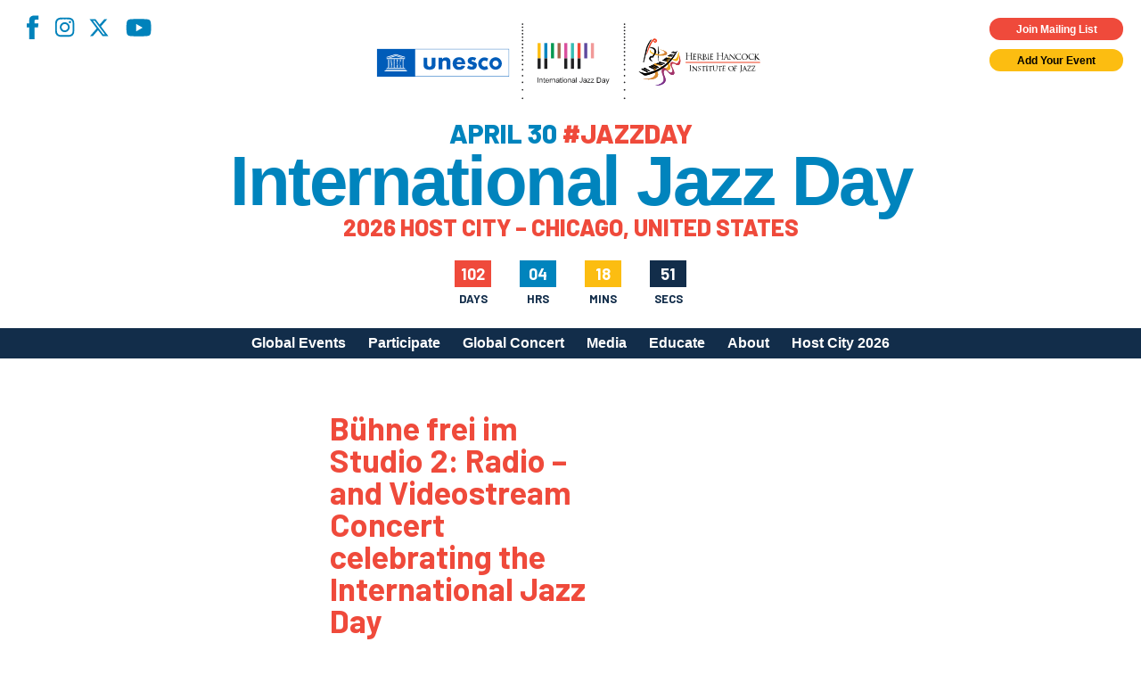

--- FILE ---
content_type: text/html; charset=utf-8
request_url: https://www.google.com/recaptcha/api2/anchor?ar=1&k=6LfHrSkUAAAAAPnKk5cT6JuKlKPzbwyTYuO8--Vr&co=aHR0cHM6Ly9qYXp6ZGF5LmNvbTo0NDM.&hl=en&v=PoyoqOPhxBO7pBk68S4YbpHZ&size=invisible&anchor-ms=20000&execute-ms=30000&cb=33kzdd3xcjjz
body_size: 50702
content:
<!DOCTYPE HTML><html dir="ltr" lang="en"><head><meta http-equiv="Content-Type" content="text/html; charset=UTF-8">
<meta http-equiv="X-UA-Compatible" content="IE=edge">
<title>reCAPTCHA</title>
<style type="text/css">
/* cyrillic-ext */
@font-face {
  font-family: 'Roboto';
  font-style: normal;
  font-weight: 400;
  font-stretch: 100%;
  src: url(//fonts.gstatic.com/s/roboto/v48/KFO7CnqEu92Fr1ME7kSn66aGLdTylUAMa3GUBHMdazTgWw.woff2) format('woff2');
  unicode-range: U+0460-052F, U+1C80-1C8A, U+20B4, U+2DE0-2DFF, U+A640-A69F, U+FE2E-FE2F;
}
/* cyrillic */
@font-face {
  font-family: 'Roboto';
  font-style: normal;
  font-weight: 400;
  font-stretch: 100%;
  src: url(//fonts.gstatic.com/s/roboto/v48/KFO7CnqEu92Fr1ME7kSn66aGLdTylUAMa3iUBHMdazTgWw.woff2) format('woff2');
  unicode-range: U+0301, U+0400-045F, U+0490-0491, U+04B0-04B1, U+2116;
}
/* greek-ext */
@font-face {
  font-family: 'Roboto';
  font-style: normal;
  font-weight: 400;
  font-stretch: 100%;
  src: url(//fonts.gstatic.com/s/roboto/v48/KFO7CnqEu92Fr1ME7kSn66aGLdTylUAMa3CUBHMdazTgWw.woff2) format('woff2');
  unicode-range: U+1F00-1FFF;
}
/* greek */
@font-face {
  font-family: 'Roboto';
  font-style: normal;
  font-weight: 400;
  font-stretch: 100%;
  src: url(//fonts.gstatic.com/s/roboto/v48/KFO7CnqEu92Fr1ME7kSn66aGLdTylUAMa3-UBHMdazTgWw.woff2) format('woff2');
  unicode-range: U+0370-0377, U+037A-037F, U+0384-038A, U+038C, U+038E-03A1, U+03A3-03FF;
}
/* math */
@font-face {
  font-family: 'Roboto';
  font-style: normal;
  font-weight: 400;
  font-stretch: 100%;
  src: url(//fonts.gstatic.com/s/roboto/v48/KFO7CnqEu92Fr1ME7kSn66aGLdTylUAMawCUBHMdazTgWw.woff2) format('woff2');
  unicode-range: U+0302-0303, U+0305, U+0307-0308, U+0310, U+0312, U+0315, U+031A, U+0326-0327, U+032C, U+032F-0330, U+0332-0333, U+0338, U+033A, U+0346, U+034D, U+0391-03A1, U+03A3-03A9, U+03B1-03C9, U+03D1, U+03D5-03D6, U+03F0-03F1, U+03F4-03F5, U+2016-2017, U+2034-2038, U+203C, U+2040, U+2043, U+2047, U+2050, U+2057, U+205F, U+2070-2071, U+2074-208E, U+2090-209C, U+20D0-20DC, U+20E1, U+20E5-20EF, U+2100-2112, U+2114-2115, U+2117-2121, U+2123-214F, U+2190, U+2192, U+2194-21AE, U+21B0-21E5, U+21F1-21F2, U+21F4-2211, U+2213-2214, U+2216-22FF, U+2308-230B, U+2310, U+2319, U+231C-2321, U+2336-237A, U+237C, U+2395, U+239B-23B7, U+23D0, U+23DC-23E1, U+2474-2475, U+25AF, U+25B3, U+25B7, U+25BD, U+25C1, U+25CA, U+25CC, U+25FB, U+266D-266F, U+27C0-27FF, U+2900-2AFF, U+2B0E-2B11, U+2B30-2B4C, U+2BFE, U+3030, U+FF5B, U+FF5D, U+1D400-1D7FF, U+1EE00-1EEFF;
}
/* symbols */
@font-face {
  font-family: 'Roboto';
  font-style: normal;
  font-weight: 400;
  font-stretch: 100%;
  src: url(//fonts.gstatic.com/s/roboto/v48/KFO7CnqEu92Fr1ME7kSn66aGLdTylUAMaxKUBHMdazTgWw.woff2) format('woff2');
  unicode-range: U+0001-000C, U+000E-001F, U+007F-009F, U+20DD-20E0, U+20E2-20E4, U+2150-218F, U+2190, U+2192, U+2194-2199, U+21AF, U+21E6-21F0, U+21F3, U+2218-2219, U+2299, U+22C4-22C6, U+2300-243F, U+2440-244A, U+2460-24FF, U+25A0-27BF, U+2800-28FF, U+2921-2922, U+2981, U+29BF, U+29EB, U+2B00-2BFF, U+4DC0-4DFF, U+FFF9-FFFB, U+10140-1018E, U+10190-1019C, U+101A0, U+101D0-101FD, U+102E0-102FB, U+10E60-10E7E, U+1D2C0-1D2D3, U+1D2E0-1D37F, U+1F000-1F0FF, U+1F100-1F1AD, U+1F1E6-1F1FF, U+1F30D-1F30F, U+1F315, U+1F31C, U+1F31E, U+1F320-1F32C, U+1F336, U+1F378, U+1F37D, U+1F382, U+1F393-1F39F, U+1F3A7-1F3A8, U+1F3AC-1F3AF, U+1F3C2, U+1F3C4-1F3C6, U+1F3CA-1F3CE, U+1F3D4-1F3E0, U+1F3ED, U+1F3F1-1F3F3, U+1F3F5-1F3F7, U+1F408, U+1F415, U+1F41F, U+1F426, U+1F43F, U+1F441-1F442, U+1F444, U+1F446-1F449, U+1F44C-1F44E, U+1F453, U+1F46A, U+1F47D, U+1F4A3, U+1F4B0, U+1F4B3, U+1F4B9, U+1F4BB, U+1F4BF, U+1F4C8-1F4CB, U+1F4D6, U+1F4DA, U+1F4DF, U+1F4E3-1F4E6, U+1F4EA-1F4ED, U+1F4F7, U+1F4F9-1F4FB, U+1F4FD-1F4FE, U+1F503, U+1F507-1F50B, U+1F50D, U+1F512-1F513, U+1F53E-1F54A, U+1F54F-1F5FA, U+1F610, U+1F650-1F67F, U+1F687, U+1F68D, U+1F691, U+1F694, U+1F698, U+1F6AD, U+1F6B2, U+1F6B9-1F6BA, U+1F6BC, U+1F6C6-1F6CF, U+1F6D3-1F6D7, U+1F6E0-1F6EA, U+1F6F0-1F6F3, U+1F6F7-1F6FC, U+1F700-1F7FF, U+1F800-1F80B, U+1F810-1F847, U+1F850-1F859, U+1F860-1F887, U+1F890-1F8AD, U+1F8B0-1F8BB, U+1F8C0-1F8C1, U+1F900-1F90B, U+1F93B, U+1F946, U+1F984, U+1F996, U+1F9E9, U+1FA00-1FA6F, U+1FA70-1FA7C, U+1FA80-1FA89, U+1FA8F-1FAC6, U+1FACE-1FADC, U+1FADF-1FAE9, U+1FAF0-1FAF8, U+1FB00-1FBFF;
}
/* vietnamese */
@font-face {
  font-family: 'Roboto';
  font-style: normal;
  font-weight: 400;
  font-stretch: 100%;
  src: url(//fonts.gstatic.com/s/roboto/v48/KFO7CnqEu92Fr1ME7kSn66aGLdTylUAMa3OUBHMdazTgWw.woff2) format('woff2');
  unicode-range: U+0102-0103, U+0110-0111, U+0128-0129, U+0168-0169, U+01A0-01A1, U+01AF-01B0, U+0300-0301, U+0303-0304, U+0308-0309, U+0323, U+0329, U+1EA0-1EF9, U+20AB;
}
/* latin-ext */
@font-face {
  font-family: 'Roboto';
  font-style: normal;
  font-weight: 400;
  font-stretch: 100%;
  src: url(//fonts.gstatic.com/s/roboto/v48/KFO7CnqEu92Fr1ME7kSn66aGLdTylUAMa3KUBHMdazTgWw.woff2) format('woff2');
  unicode-range: U+0100-02BA, U+02BD-02C5, U+02C7-02CC, U+02CE-02D7, U+02DD-02FF, U+0304, U+0308, U+0329, U+1D00-1DBF, U+1E00-1E9F, U+1EF2-1EFF, U+2020, U+20A0-20AB, U+20AD-20C0, U+2113, U+2C60-2C7F, U+A720-A7FF;
}
/* latin */
@font-face {
  font-family: 'Roboto';
  font-style: normal;
  font-weight: 400;
  font-stretch: 100%;
  src: url(//fonts.gstatic.com/s/roboto/v48/KFO7CnqEu92Fr1ME7kSn66aGLdTylUAMa3yUBHMdazQ.woff2) format('woff2');
  unicode-range: U+0000-00FF, U+0131, U+0152-0153, U+02BB-02BC, U+02C6, U+02DA, U+02DC, U+0304, U+0308, U+0329, U+2000-206F, U+20AC, U+2122, U+2191, U+2193, U+2212, U+2215, U+FEFF, U+FFFD;
}
/* cyrillic-ext */
@font-face {
  font-family: 'Roboto';
  font-style: normal;
  font-weight: 500;
  font-stretch: 100%;
  src: url(//fonts.gstatic.com/s/roboto/v48/KFO7CnqEu92Fr1ME7kSn66aGLdTylUAMa3GUBHMdazTgWw.woff2) format('woff2');
  unicode-range: U+0460-052F, U+1C80-1C8A, U+20B4, U+2DE0-2DFF, U+A640-A69F, U+FE2E-FE2F;
}
/* cyrillic */
@font-face {
  font-family: 'Roboto';
  font-style: normal;
  font-weight: 500;
  font-stretch: 100%;
  src: url(//fonts.gstatic.com/s/roboto/v48/KFO7CnqEu92Fr1ME7kSn66aGLdTylUAMa3iUBHMdazTgWw.woff2) format('woff2');
  unicode-range: U+0301, U+0400-045F, U+0490-0491, U+04B0-04B1, U+2116;
}
/* greek-ext */
@font-face {
  font-family: 'Roboto';
  font-style: normal;
  font-weight: 500;
  font-stretch: 100%;
  src: url(//fonts.gstatic.com/s/roboto/v48/KFO7CnqEu92Fr1ME7kSn66aGLdTylUAMa3CUBHMdazTgWw.woff2) format('woff2');
  unicode-range: U+1F00-1FFF;
}
/* greek */
@font-face {
  font-family: 'Roboto';
  font-style: normal;
  font-weight: 500;
  font-stretch: 100%;
  src: url(//fonts.gstatic.com/s/roboto/v48/KFO7CnqEu92Fr1ME7kSn66aGLdTylUAMa3-UBHMdazTgWw.woff2) format('woff2');
  unicode-range: U+0370-0377, U+037A-037F, U+0384-038A, U+038C, U+038E-03A1, U+03A3-03FF;
}
/* math */
@font-face {
  font-family: 'Roboto';
  font-style: normal;
  font-weight: 500;
  font-stretch: 100%;
  src: url(//fonts.gstatic.com/s/roboto/v48/KFO7CnqEu92Fr1ME7kSn66aGLdTylUAMawCUBHMdazTgWw.woff2) format('woff2');
  unicode-range: U+0302-0303, U+0305, U+0307-0308, U+0310, U+0312, U+0315, U+031A, U+0326-0327, U+032C, U+032F-0330, U+0332-0333, U+0338, U+033A, U+0346, U+034D, U+0391-03A1, U+03A3-03A9, U+03B1-03C9, U+03D1, U+03D5-03D6, U+03F0-03F1, U+03F4-03F5, U+2016-2017, U+2034-2038, U+203C, U+2040, U+2043, U+2047, U+2050, U+2057, U+205F, U+2070-2071, U+2074-208E, U+2090-209C, U+20D0-20DC, U+20E1, U+20E5-20EF, U+2100-2112, U+2114-2115, U+2117-2121, U+2123-214F, U+2190, U+2192, U+2194-21AE, U+21B0-21E5, U+21F1-21F2, U+21F4-2211, U+2213-2214, U+2216-22FF, U+2308-230B, U+2310, U+2319, U+231C-2321, U+2336-237A, U+237C, U+2395, U+239B-23B7, U+23D0, U+23DC-23E1, U+2474-2475, U+25AF, U+25B3, U+25B7, U+25BD, U+25C1, U+25CA, U+25CC, U+25FB, U+266D-266F, U+27C0-27FF, U+2900-2AFF, U+2B0E-2B11, U+2B30-2B4C, U+2BFE, U+3030, U+FF5B, U+FF5D, U+1D400-1D7FF, U+1EE00-1EEFF;
}
/* symbols */
@font-face {
  font-family: 'Roboto';
  font-style: normal;
  font-weight: 500;
  font-stretch: 100%;
  src: url(//fonts.gstatic.com/s/roboto/v48/KFO7CnqEu92Fr1ME7kSn66aGLdTylUAMaxKUBHMdazTgWw.woff2) format('woff2');
  unicode-range: U+0001-000C, U+000E-001F, U+007F-009F, U+20DD-20E0, U+20E2-20E4, U+2150-218F, U+2190, U+2192, U+2194-2199, U+21AF, U+21E6-21F0, U+21F3, U+2218-2219, U+2299, U+22C4-22C6, U+2300-243F, U+2440-244A, U+2460-24FF, U+25A0-27BF, U+2800-28FF, U+2921-2922, U+2981, U+29BF, U+29EB, U+2B00-2BFF, U+4DC0-4DFF, U+FFF9-FFFB, U+10140-1018E, U+10190-1019C, U+101A0, U+101D0-101FD, U+102E0-102FB, U+10E60-10E7E, U+1D2C0-1D2D3, U+1D2E0-1D37F, U+1F000-1F0FF, U+1F100-1F1AD, U+1F1E6-1F1FF, U+1F30D-1F30F, U+1F315, U+1F31C, U+1F31E, U+1F320-1F32C, U+1F336, U+1F378, U+1F37D, U+1F382, U+1F393-1F39F, U+1F3A7-1F3A8, U+1F3AC-1F3AF, U+1F3C2, U+1F3C4-1F3C6, U+1F3CA-1F3CE, U+1F3D4-1F3E0, U+1F3ED, U+1F3F1-1F3F3, U+1F3F5-1F3F7, U+1F408, U+1F415, U+1F41F, U+1F426, U+1F43F, U+1F441-1F442, U+1F444, U+1F446-1F449, U+1F44C-1F44E, U+1F453, U+1F46A, U+1F47D, U+1F4A3, U+1F4B0, U+1F4B3, U+1F4B9, U+1F4BB, U+1F4BF, U+1F4C8-1F4CB, U+1F4D6, U+1F4DA, U+1F4DF, U+1F4E3-1F4E6, U+1F4EA-1F4ED, U+1F4F7, U+1F4F9-1F4FB, U+1F4FD-1F4FE, U+1F503, U+1F507-1F50B, U+1F50D, U+1F512-1F513, U+1F53E-1F54A, U+1F54F-1F5FA, U+1F610, U+1F650-1F67F, U+1F687, U+1F68D, U+1F691, U+1F694, U+1F698, U+1F6AD, U+1F6B2, U+1F6B9-1F6BA, U+1F6BC, U+1F6C6-1F6CF, U+1F6D3-1F6D7, U+1F6E0-1F6EA, U+1F6F0-1F6F3, U+1F6F7-1F6FC, U+1F700-1F7FF, U+1F800-1F80B, U+1F810-1F847, U+1F850-1F859, U+1F860-1F887, U+1F890-1F8AD, U+1F8B0-1F8BB, U+1F8C0-1F8C1, U+1F900-1F90B, U+1F93B, U+1F946, U+1F984, U+1F996, U+1F9E9, U+1FA00-1FA6F, U+1FA70-1FA7C, U+1FA80-1FA89, U+1FA8F-1FAC6, U+1FACE-1FADC, U+1FADF-1FAE9, U+1FAF0-1FAF8, U+1FB00-1FBFF;
}
/* vietnamese */
@font-face {
  font-family: 'Roboto';
  font-style: normal;
  font-weight: 500;
  font-stretch: 100%;
  src: url(//fonts.gstatic.com/s/roboto/v48/KFO7CnqEu92Fr1ME7kSn66aGLdTylUAMa3OUBHMdazTgWw.woff2) format('woff2');
  unicode-range: U+0102-0103, U+0110-0111, U+0128-0129, U+0168-0169, U+01A0-01A1, U+01AF-01B0, U+0300-0301, U+0303-0304, U+0308-0309, U+0323, U+0329, U+1EA0-1EF9, U+20AB;
}
/* latin-ext */
@font-face {
  font-family: 'Roboto';
  font-style: normal;
  font-weight: 500;
  font-stretch: 100%;
  src: url(//fonts.gstatic.com/s/roboto/v48/KFO7CnqEu92Fr1ME7kSn66aGLdTylUAMa3KUBHMdazTgWw.woff2) format('woff2');
  unicode-range: U+0100-02BA, U+02BD-02C5, U+02C7-02CC, U+02CE-02D7, U+02DD-02FF, U+0304, U+0308, U+0329, U+1D00-1DBF, U+1E00-1E9F, U+1EF2-1EFF, U+2020, U+20A0-20AB, U+20AD-20C0, U+2113, U+2C60-2C7F, U+A720-A7FF;
}
/* latin */
@font-face {
  font-family: 'Roboto';
  font-style: normal;
  font-weight: 500;
  font-stretch: 100%;
  src: url(//fonts.gstatic.com/s/roboto/v48/KFO7CnqEu92Fr1ME7kSn66aGLdTylUAMa3yUBHMdazQ.woff2) format('woff2');
  unicode-range: U+0000-00FF, U+0131, U+0152-0153, U+02BB-02BC, U+02C6, U+02DA, U+02DC, U+0304, U+0308, U+0329, U+2000-206F, U+20AC, U+2122, U+2191, U+2193, U+2212, U+2215, U+FEFF, U+FFFD;
}
/* cyrillic-ext */
@font-face {
  font-family: 'Roboto';
  font-style: normal;
  font-weight: 900;
  font-stretch: 100%;
  src: url(//fonts.gstatic.com/s/roboto/v48/KFO7CnqEu92Fr1ME7kSn66aGLdTylUAMa3GUBHMdazTgWw.woff2) format('woff2');
  unicode-range: U+0460-052F, U+1C80-1C8A, U+20B4, U+2DE0-2DFF, U+A640-A69F, U+FE2E-FE2F;
}
/* cyrillic */
@font-face {
  font-family: 'Roboto';
  font-style: normal;
  font-weight: 900;
  font-stretch: 100%;
  src: url(//fonts.gstatic.com/s/roboto/v48/KFO7CnqEu92Fr1ME7kSn66aGLdTylUAMa3iUBHMdazTgWw.woff2) format('woff2');
  unicode-range: U+0301, U+0400-045F, U+0490-0491, U+04B0-04B1, U+2116;
}
/* greek-ext */
@font-face {
  font-family: 'Roboto';
  font-style: normal;
  font-weight: 900;
  font-stretch: 100%;
  src: url(//fonts.gstatic.com/s/roboto/v48/KFO7CnqEu92Fr1ME7kSn66aGLdTylUAMa3CUBHMdazTgWw.woff2) format('woff2');
  unicode-range: U+1F00-1FFF;
}
/* greek */
@font-face {
  font-family: 'Roboto';
  font-style: normal;
  font-weight: 900;
  font-stretch: 100%;
  src: url(//fonts.gstatic.com/s/roboto/v48/KFO7CnqEu92Fr1ME7kSn66aGLdTylUAMa3-UBHMdazTgWw.woff2) format('woff2');
  unicode-range: U+0370-0377, U+037A-037F, U+0384-038A, U+038C, U+038E-03A1, U+03A3-03FF;
}
/* math */
@font-face {
  font-family: 'Roboto';
  font-style: normal;
  font-weight: 900;
  font-stretch: 100%;
  src: url(//fonts.gstatic.com/s/roboto/v48/KFO7CnqEu92Fr1ME7kSn66aGLdTylUAMawCUBHMdazTgWw.woff2) format('woff2');
  unicode-range: U+0302-0303, U+0305, U+0307-0308, U+0310, U+0312, U+0315, U+031A, U+0326-0327, U+032C, U+032F-0330, U+0332-0333, U+0338, U+033A, U+0346, U+034D, U+0391-03A1, U+03A3-03A9, U+03B1-03C9, U+03D1, U+03D5-03D6, U+03F0-03F1, U+03F4-03F5, U+2016-2017, U+2034-2038, U+203C, U+2040, U+2043, U+2047, U+2050, U+2057, U+205F, U+2070-2071, U+2074-208E, U+2090-209C, U+20D0-20DC, U+20E1, U+20E5-20EF, U+2100-2112, U+2114-2115, U+2117-2121, U+2123-214F, U+2190, U+2192, U+2194-21AE, U+21B0-21E5, U+21F1-21F2, U+21F4-2211, U+2213-2214, U+2216-22FF, U+2308-230B, U+2310, U+2319, U+231C-2321, U+2336-237A, U+237C, U+2395, U+239B-23B7, U+23D0, U+23DC-23E1, U+2474-2475, U+25AF, U+25B3, U+25B7, U+25BD, U+25C1, U+25CA, U+25CC, U+25FB, U+266D-266F, U+27C0-27FF, U+2900-2AFF, U+2B0E-2B11, U+2B30-2B4C, U+2BFE, U+3030, U+FF5B, U+FF5D, U+1D400-1D7FF, U+1EE00-1EEFF;
}
/* symbols */
@font-face {
  font-family: 'Roboto';
  font-style: normal;
  font-weight: 900;
  font-stretch: 100%;
  src: url(//fonts.gstatic.com/s/roboto/v48/KFO7CnqEu92Fr1ME7kSn66aGLdTylUAMaxKUBHMdazTgWw.woff2) format('woff2');
  unicode-range: U+0001-000C, U+000E-001F, U+007F-009F, U+20DD-20E0, U+20E2-20E4, U+2150-218F, U+2190, U+2192, U+2194-2199, U+21AF, U+21E6-21F0, U+21F3, U+2218-2219, U+2299, U+22C4-22C6, U+2300-243F, U+2440-244A, U+2460-24FF, U+25A0-27BF, U+2800-28FF, U+2921-2922, U+2981, U+29BF, U+29EB, U+2B00-2BFF, U+4DC0-4DFF, U+FFF9-FFFB, U+10140-1018E, U+10190-1019C, U+101A0, U+101D0-101FD, U+102E0-102FB, U+10E60-10E7E, U+1D2C0-1D2D3, U+1D2E0-1D37F, U+1F000-1F0FF, U+1F100-1F1AD, U+1F1E6-1F1FF, U+1F30D-1F30F, U+1F315, U+1F31C, U+1F31E, U+1F320-1F32C, U+1F336, U+1F378, U+1F37D, U+1F382, U+1F393-1F39F, U+1F3A7-1F3A8, U+1F3AC-1F3AF, U+1F3C2, U+1F3C4-1F3C6, U+1F3CA-1F3CE, U+1F3D4-1F3E0, U+1F3ED, U+1F3F1-1F3F3, U+1F3F5-1F3F7, U+1F408, U+1F415, U+1F41F, U+1F426, U+1F43F, U+1F441-1F442, U+1F444, U+1F446-1F449, U+1F44C-1F44E, U+1F453, U+1F46A, U+1F47D, U+1F4A3, U+1F4B0, U+1F4B3, U+1F4B9, U+1F4BB, U+1F4BF, U+1F4C8-1F4CB, U+1F4D6, U+1F4DA, U+1F4DF, U+1F4E3-1F4E6, U+1F4EA-1F4ED, U+1F4F7, U+1F4F9-1F4FB, U+1F4FD-1F4FE, U+1F503, U+1F507-1F50B, U+1F50D, U+1F512-1F513, U+1F53E-1F54A, U+1F54F-1F5FA, U+1F610, U+1F650-1F67F, U+1F687, U+1F68D, U+1F691, U+1F694, U+1F698, U+1F6AD, U+1F6B2, U+1F6B9-1F6BA, U+1F6BC, U+1F6C6-1F6CF, U+1F6D3-1F6D7, U+1F6E0-1F6EA, U+1F6F0-1F6F3, U+1F6F7-1F6FC, U+1F700-1F7FF, U+1F800-1F80B, U+1F810-1F847, U+1F850-1F859, U+1F860-1F887, U+1F890-1F8AD, U+1F8B0-1F8BB, U+1F8C0-1F8C1, U+1F900-1F90B, U+1F93B, U+1F946, U+1F984, U+1F996, U+1F9E9, U+1FA00-1FA6F, U+1FA70-1FA7C, U+1FA80-1FA89, U+1FA8F-1FAC6, U+1FACE-1FADC, U+1FADF-1FAE9, U+1FAF0-1FAF8, U+1FB00-1FBFF;
}
/* vietnamese */
@font-face {
  font-family: 'Roboto';
  font-style: normal;
  font-weight: 900;
  font-stretch: 100%;
  src: url(//fonts.gstatic.com/s/roboto/v48/KFO7CnqEu92Fr1ME7kSn66aGLdTylUAMa3OUBHMdazTgWw.woff2) format('woff2');
  unicode-range: U+0102-0103, U+0110-0111, U+0128-0129, U+0168-0169, U+01A0-01A1, U+01AF-01B0, U+0300-0301, U+0303-0304, U+0308-0309, U+0323, U+0329, U+1EA0-1EF9, U+20AB;
}
/* latin-ext */
@font-face {
  font-family: 'Roboto';
  font-style: normal;
  font-weight: 900;
  font-stretch: 100%;
  src: url(//fonts.gstatic.com/s/roboto/v48/KFO7CnqEu92Fr1ME7kSn66aGLdTylUAMa3KUBHMdazTgWw.woff2) format('woff2');
  unicode-range: U+0100-02BA, U+02BD-02C5, U+02C7-02CC, U+02CE-02D7, U+02DD-02FF, U+0304, U+0308, U+0329, U+1D00-1DBF, U+1E00-1E9F, U+1EF2-1EFF, U+2020, U+20A0-20AB, U+20AD-20C0, U+2113, U+2C60-2C7F, U+A720-A7FF;
}
/* latin */
@font-face {
  font-family: 'Roboto';
  font-style: normal;
  font-weight: 900;
  font-stretch: 100%;
  src: url(//fonts.gstatic.com/s/roboto/v48/KFO7CnqEu92Fr1ME7kSn66aGLdTylUAMa3yUBHMdazQ.woff2) format('woff2');
  unicode-range: U+0000-00FF, U+0131, U+0152-0153, U+02BB-02BC, U+02C6, U+02DA, U+02DC, U+0304, U+0308, U+0329, U+2000-206F, U+20AC, U+2122, U+2191, U+2193, U+2212, U+2215, U+FEFF, U+FFFD;
}

</style>
<link rel="stylesheet" type="text/css" href="https://www.gstatic.com/recaptcha/releases/PoyoqOPhxBO7pBk68S4YbpHZ/styles__ltr.css">
<script nonce="TW_KAy31xAmckQyiTf2Cqw" type="text/javascript">window['__recaptcha_api'] = 'https://www.google.com/recaptcha/api2/';</script>
<script type="text/javascript" src="https://www.gstatic.com/recaptcha/releases/PoyoqOPhxBO7pBk68S4YbpHZ/recaptcha__en.js" nonce="TW_KAy31xAmckQyiTf2Cqw">
      
    </script></head>
<body><div id="rc-anchor-alert" class="rc-anchor-alert"></div>
<input type="hidden" id="recaptcha-token" value="[base64]">
<script type="text/javascript" nonce="TW_KAy31xAmckQyiTf2Cqw">
      recaptcha.anchor.Main.init("[\x22ainput\x22,[\x22bgdata\x22,\x22\x22,\[base64]/[base64]/bmV3IFpbdF0obVswXSk6Sz09Mj9uZXcgWlt0XShtWzBdLG1bMV0pOks9PTM/bmV3IFpbdF0obVswXSxtWzFdLG1bMl0pOks9PTQ/[base64]/[base64]/[base64]/[base64]/[base64]/[base64]/[base64]/[base64]/[base64]/[base64]/[base64]/[base64]/[base64]/[base64]\\u003d\\u003d\x22,\[base64]\x22,\[base64]/DsMOXRcKFflFwUk0nw71fU8KNwpbDtmVTEsKJwoAjw5AyDXzCrE1fe247ADvComtXahrDoTDDk2dow5/DnUxvw4jCv8KxeWVFwobCssKow5Fpw5N9w7RIQMOnwqzCkBbDmlfCqn9dw6TDqHDDl8KtwpE+wrk/fcK8wq7CnMO8wrFzw4k0w5jDgBvCpAtSSArCgcOVw5HCvMKhKcOIw5/[base64]/YygCamLDuAbClMKyFAfCrAQ/B8KrJUvDu8OdJVDDgcOJQcOwOhguw5rDsMOidRbCusOqf07Dh1s1wr1hwrpjwqYUwp4jwps1e3zDgnPDuMODIjcIMD7CgMKowrkHH0PCvcObQB3CuQ7DscKOI8KYGcK0CMOkw4NUwqvDt2bCkhzDkxg/[base64]/Co8Ouw4HDkRXCiMOSUQt1CSnDr8K3wrAKw7QAwprDtmlFT8K6HcKpQ2nCvEQKwpbDnsOVwp81wrd1esOXw55/w7R9wrQzdMKcw47DjsKmAMOdJUbCih1Mwo7CqkXDh8KCw686MMKlw4jCsycNEmLDvzReG2XDgmVXwobCjMOiw4FNdhk/LMOmw53DosOkYMKPw7BiwrV3b8OXwpglZcKaLXwdBWB5wr3Cs8KAwo3DrsOXPzAEwoUACcK0QQDCr13DpcKswqwhI0kQwqlNw49xMsOJFMK5w5s0QW06aQPCvMOidMOQVMKHPsOBw5cgwogawoDCusKPw5FMBTjCs8OMw7A/G0DDncKdw7DCicO9w4Z0wrtwX03DphjCnzTCvcOvw6fCtF4sXsKCwqDDmSl4Jz/CtTcrwog5K8KqWWloXkDDmV4Sw6ZrwqnDhDDDh1FVwoJ2P2rCsiHDk8KNwrgcZEnDusKqwp3DtcOSw7gDdcOEdQrDkMO1NyY4w6wVcAoyc8O2OsK8LXnDuB8RY0DCmVlxw4l4FUHCgsOdNcOnwr/DrUDCssOCw6bCpMK/FxMewr/Cn8OqwqBDwrgqLsKDOsOCQMOdw4xUwoTDqwfChcOvOTXDrjbCksKqUC3DqsObc8OYw6rCi8OFwp0Xwol0TmvDicOKGjg0wrnDilfCinrCmFMqMC12wp/DgApgA3nCiVDDgsO9LW90w5AmFRpjL8KgGcOdYELCn1HClcOuw7AnwpZSKV1xw6Avw6zCoDPCgmEbPcO7H3ozwrUKZ8KhHsKjw7HDsh9Cwq9pw6XCs03CtErDhsOhc3PCjz/CiVFHw781cTfDgsK3wrEwF8OHw5/ChXPDsn7CoB19d8OJc8OvXcOSCwYPOGBCwpMpwpDDjC4eA8O0wpfDocKzwrwyUcOVO8Krw5Mcw40eF8KbwoTDrRbDvCbCjcOWaxPClcOKTsKmwrzCsDEcP1nCqTXCrMOVwpdPI8OVM8KRwpRuw54PdHXCtMOYHcK/Kw16w5TDrhRqw5J+SGLCpwwhwr59wrRew5oITDHCpyjCrMOGw5nCu8OCwrzCl2LChMOjwrx7w5Qjw6t7Y8KaQcOmY8KIWBLCisKLw7rDigTDpsO+woNzw4XCik3CncKjwqTDmMO2wr/Ct8OqfMKRLMOyWUoGwo0kw6JYM1fCs3bCjknCscOHw7EgWsOcfEw2wqM2L8OHOg4sw7vCq8Krw4/CpcK4w5wnQsOhwpLDrwjDosOAdsOSHQ/CrMO+fzLCgcKSw4dxwrfCrMO9wrcjFgLCvcKoQBs2w7bCriBpw6zDqDNfWloiw6Zzwrxme8OSPVvCv3PDusO/[base64]/[base64]/DlMOCDiV9Uzs5woDDr2gswqPDh8Oyw5YowqnDmMOMVUJfw4xtwrRQYsOTFXrCjGPDp8Kxe2EWL07CiMKXRzrCvFMxw4IDwrs8e1MPYDnDpsK/YSTCqMKFTMOoN8Ozw7IOccKIfAUWwpDDoy3CjSAnwqIIRyEVw5dDw5jCv0jDk2tlERBKwqbDlcOSw7UJwqEUCcKLwrwnwp7Cs8Opw6bDlg7DmsO3w6nCpUcTCz/Dt8O+w4lcfsOTw5Faw6HClTdDwq9xTFNHGMObwqkEw5XCs8ODw5JgVMKnH8O5T8KIF3R5w64Hwp/Ck8Oaw6zCoE7CuXJ9Znw+w6XCsxFTw48LEcKbwoJbYMO1bjV0ZVArdcKiworCmSIGOsKRw5EhZsOzEsKWwqPDk2Inw5LCsMKZwoVtw50Ce8OCwpLCgi/CgMKXwpXDtsOTXcKdSybDhwXCsCLDi8Kewr3Ds8O/[base64]/Dg8Oow6tBwq3DqhTCkDQiwqXCs8K6w77Cl1xOwq7DgnnDjsKlSsO2wqrDiMKTwoTCm1U8w54EworCisO8RsOawrDCoy45BABrTsKawpJKTAcAwpsfR8KFw67CssOXAwrCl8OjdMKUQcKwB00iwqDCt8KsMF3DksKQaGDDg8K4R8K6woYkIhHDncK/wq7DtcO/[base64]/w6dvw4PDrkTDnxHCqcKpwptSDMOPGMK3QxDCqsK2CMK4w6dPwpvDqBE1w6scBjnCizJ8w6kiBTJbam7CtcKJwoDDqcKDfihBwp/CqEk3ScOzGzEAw4Frw5bDj2/[base64]/PMOwwpHDlTvCi8KrVBfCkUdAw4lHwrJGwplyasOKCXo3TXw5w5IeeTzDiMK2ecO2woPDh8KNwqFeNhfDtWPCvHxoQVbDtMKbOMO3w7c9U8KzbMKDbsKwwqY3Rgo+cDrCrcKRw6o1wqHCh8K1woEhwrNLw4VcBcKIw4chc8KRw6UXKkvDuzp0DjXDqELCiiB/w4LCsRzClcK2w4zCrGZNY8KkRl4mcMOnecOVwonDgsKAw4stw6DDqMOoVk7CgVZFwp7DrG95fcOlwoJYwqrCrDvCqHJgWmMXw7nDmcOAw7d0wpd6w5DChsKUOijCqMKew6o4wrUHL8OcYSrCjcO/wqXCjMOmwqLDrUwDw73DjjUvwr4aVkLCicOXBxZfRhgwFMOGasOARklxOMKrw5jDnGlswr0LHUzDrzBfw6bCn2vDmsKaNiF4w7fCgmN5wpPCny0ZTXjDvhTCrgbClMO/wrrCi8O7SmPCmlrDisKbMD1qwojDn1tdwqQZV8KBN8OwaD1WwqwSdMK4Jkodw6ovwr3DvMOzA8OXXgTCmSjCm1LDoUTDpsOWwq/[base64]/[base64]/Dkw3CmsKWw4MESj5rwplyRCLDnGvDu3NDJCE+w7xRMz9Zw4kXLMO0fMKnwqvDtXXDmcKcwoXDk8K4wpdUXwXCoGRTwokHYMKEwr/[base64]/HMKAw4gDw40Bw4F6W0UZwrnCtsOSw57DrFUdw5RXwrFAw4oswrnCmUbCryrDssKXQA/CpcOSWi7ClsOzFnXDsMODbXpseHJqwrDDmhIEw5c8w6lqw4Auw75OXzrCintVM8Oow4/[base64]/wrLDg37Ckk4JQFwZw5rDqhDDjcOjw43Dr8KpeMO2w7IPOwQTwrsDNH53FxN8GcOsGRPDqMKUa1MRwo8Tw7bDvsK9XcKaShDClThXwrBUCWjDriMGesKOw7TCkjbCpARjAcOXL1VtwojDnj40w7wyUMKcwpbCmcOMBsO7w5/DnXjDuHIaw4FXwpHDssOZwphIOsKYw7bDocKHwpE2C8KNcsOdK0PClGbCtsKgw5BUU8KQHcK1w6s3B8Ktw7/Cq3Emw4DDvAHDiVgrUCAIwokvPsOhw4zDog7CisO5wqbDlFUgGsO6HsOgME7CpjLCskBpAmHDvEFgPsO0JTfDj8KZwr1RCFbCqHjDpxbCgcK2OMK8P8KXw6jCrcOEw6IJFFxNwp/CqsOLbMORKB0rw7AEw7TCkyQ3w77ClcKzwpPCpcK0w4ELCXhHDMOUCMKIwojDvsK4VBnDkcKGw6EPb8KzwppYw7Qgw5TCpcOPNMK1JmY0acKpdBHCnsKdM3lbwoU/wp1BJMOhQsK5ZTNtw7kuwr/ClcK0aHDDqcK1worCunoYJ8KaaEQ/IsONLTrCiMOOZ8KDasKqH1TCgiHCi8Kwe0gTSRVswrM8a3BUw7jChy/Ctj7Di1XCjwR0EsOJHXQHw41ywpXDuMKvw4vDhsOteRd9w4vDk3R9w7oOGhtbWTjCmwbCtX3CscOPwrA7w5vDusOew79EBhQkSMK5w7bCkzDDrGnCs8OGG8KNwo7CilrDocKxOsOWw7M7GDgge8KYw6NSDEzDrMO6PMODw5vCulJuR3/Dv2QJwoBgwq/DtVfCpGcBwrvDl8Ojw60ZwoHCl1A1HMO5dEUUwrt4AMK5Yy7CkcKJYw/DqF0jwoxSRsKnPMOLw4VkfsKhXjvDp0dZwr5VwrBxTy59U8K/X8OHwrxnQcKpdcOOTUInworDlw/Dg8KOwph4LWIhNhEAwr/[base64]/[base64]/aMKXw4PClMKjw6DDmSXCtcKPDRc+w4FuacKdw5Vdc1PCt27Dpk45w6LCoi7DpVTDkMKLWsOxwpdnwoDCtVLChk/DrcKjDALDpsOgZcK5w4HDmS5yJXHCgsO6Yl7Dvmlhw6HDjcKlXXvDn8OcwoMHwrE6PMKnM8KqenDCgGHCiTUDw6peYm/CrcKXw5bChsO+w7/Cn8OCw7wqwrdEwp/[base64]/CusOew6lFRHHDrAnCoMO1wprDniYZSDx0wol9LMKTwqc7XsOkw7pCwr5IDMKAITsfwp7DisK+c8OmwrFsOi/ChQbCoSbClEkHVT3Co13DrsOqTQIlw75awpPCo2d5QTUvS8KdAwvCtcOUQMOawqRHRsOiw5QCw77DtMOBw71Hw7gDw4s+XcKawrA6JEXCiQZAwqthw7rCusO8ZgwTd8KTCj/[base64]/woHDlEg2AnPDr8KZNEDDk01ZP2bDgcO4wpDDmcOawqPCoG/Cn8KaKwTCp8Kfwo0Pw5bDuW40wpsDGsO5fcK+wrHDg8Khe0I6w4TDmgk3fzJmUMKHw4RVZcO2wpfCgEjDo0xxM8OgRRnCs8OZwqjDrsK9wonDjENGXSQ2ZQdYHcK0w5ReXTrDvMOGG8KjZQXDkCDCnSDDlMKjw57DvXTDl8KRwrPDs8OoHMODLsOzB0/CqmsibMK2w4jDj8KswpvDtsKWw7FpwoFQw53DisKPXcKUwp/Chn/CpcKBJVDDk8O8wroOORrCgcKSLcOwXcKvw73CucKpZxXCvnLCicKCw5QVw45ow498U0UnKiBywoDCsDPDtB98TTVIw6o2fxErHMObPHF1w7UsCjxaw7ANWMKfdsKhcTrDjT/Di8K9w7zDu2XCvcOoeTYzBUHCs8K/[base64]/Dn8OawonDhmhvasOow7s+UsOGw55rVcOaw5nChTxiw5sxwoXCljgaL8OGwqvDncO/LMKRwoXDm8KkdMO8wpPCvyxZBktfDRbCjcKow6F9FsKhLB5Uw7PDuWfDvBHCpGIJc8Kfwo0dX8Otwowzw6rDsMOeNmbDg8KheHjCvnDCkcOAEMOLw4zCiHpNwovCgsKuw4TDpMKrw6/ChHAtE8OwCX5Ow5rCqsKSwp3Dq8OMwqTDtsK0wpgow6F/S8Krw6HCvRMWa3Enw48mesKbwp/CrMKWw7V0wrvDr8OAcMKTwpvCo8OEaX/DhMKcwq4jw54rw7tZe2gOwqpjO1FxDcKXUFnDv3IaAUUrw5jDt8OCfcOWVcOYw7g1w7lAw6/Ch8KLwr3CqsK+MiDDslPDiwBkQjjCqcOMwo4/[base64]/w4fCtsKhw6MOwooIHRdpcnxtw5LDpGvDnSzDkC/DusKgYStAfglaw5pfw7ZnUsKmwoV2YF3DksKMw5XCl8KPTcO6aMKew5/CksK5wp3DhTLCkMOVw4jDucK/BnQQwqjCqMOtwo3DtwZDw7XDssK1w5/CqiMiw682P8Kqdx7Cm8K5w4MAeMOlZ3rCv2twIEQqfcKkw6JqFSHDsXfCpX9mH0NERmnDpMK1w5jDolTDjANxYCNJw78RLHNuw7DCv8Kcw7pdw5RbwqnDtsK2wo5+wpo9wqHDjR3ChT3ChcKdwqPDjxfCq07DqMOzwqYrwqdnwpFKNsOVw4/Dly8Oa8K/w40ce8OEOMO3Z8O2WSdKHMKBIMO4b2AESXhJw4w2w4bDqnU1RcK8GQYnwoV2HnTCiR/DjsOWwoUrwqLCkMKgwoLDsVLCvlwTwrACTcOXw6Zkw5fDm8OlF8Knw7fCnxkBwrU6E8KLw7MGV34Jw5LDpcOaX8KHw6VHcwzCn8OMUMKZw67CssOdw5l3JcOJwo3CmsO/bMKQXF/DlMOTwp/[base64]/DsMOxwrMBFcOyfiBzAStVw6TDiEnDn8K8VsOCw5VUwpt4wrQaCU/Dm3R3BjVGc1TDgC3DhsOywogdwqjCsMKWX8Kkw5QKw5DDtVfCkhrCkSYvSmhgWMOlO0khwrPCqWo1OsOSwrchHRnDgyJXw6IUw7lvdyTDshovw5/DjcKewo90FsKLw4chWgbDoiJ1GFh6woDCosKrRGAXw53DtsK0wrvCtsO7BcKrw6LDnMOPw4tzw4fCs8OLw6o5wqvCjsOpw6XDvhxEw6HCqjXDvcKOMxnCsy3DhR/CtDEbEMOsGAjDlCpowpxzw6dmw5bDsEoxw59Wwo3DoMOQw6Vrwp7CtsK8KgYtP8K0U8KYRcKCwrbDggjCpS7Ctxk/wo/DtkLDtEU2XMKrw6PDoMK+w57DhMKIw53Cp8OGN8Kyw7TDhA/DtDjDscKLRMO2BsOWeS9rw6DDqnLDisOSGsOFT8KfeQ0aWcO3AMOBJ1TCiAoGS8Opw7XCrMOrw7vCnzAaw6Abwrd8wplbwpXCsxTDpmkRw7nDjCnCu8OQRU99w6FFwrsBwrcKQMOzw60GQsOpw7bCr8OyQcKCUQZlw4LCrMOGLCB6LUvChsKIwo/[base64]/[base64]/CrVI7asOKNcKHIsKaw7hjw4HDmxR0w7XDoMOXYcKoJ8OmKMOfwq1RTRTCvzrCmcKbVMKIIC/[base64]/aMKTwp4jcWXDg8O6w7/[base64]/DsMOhwrEEw7I/bGXCnRbCk8KqLUpKRCM2dwnClMKbwoh9w7fCrcK1wqwIHg8BGms2LMORI8ODw793W8OOw41Jwq4Pw4nDoxjCvjbCqcKiS0EOw4fCsw9cw4LCh8Kkw5MQw41/PcKGwpkDOcK1w6MCw47DoMOcZMKJw6PCmsOmVMKAAsKHdMOqEQPCqw3DhBRQw7/DvB1SCFnCgcOwNMKpw6l5wrYSXMKwwqHDq8KaXgPCuwdww6/Ctx3DhlgywoAHw7nCs38MdQgWwo7DgWNlwpnDn8Ogw7ZQwqU9w6TChMKwYgA9ChTDp2xOVMO/H8O/S3rClcO8XnJIw5vDgsO/w5rCml/[base64]/YAdmw40Ow6lzw5LDgwUTBXXCgcKyw6VSw50Aw4fClcKWwp/DssKIb8O/RRxow5RRwqcyw5kxw4RDwq/DgT/CoHHCvsOfw7ZBBkpiwo3CicKkNMOHYn19wpMHPCUqV8OBMTM5GMOkGsOTwpPDjMKvYT/CjcKpZ1BKf3YJw6nCggnCkmnDp35+NMK9WC3CmE9mXMKEFcOJGsOaw5zDmsKbDH0Pw7/DksKUw5cAAhJdRWfCujx4w7jCp8KAWF7CqXhCNw/DuFfCncKYPgBqNGzDk2Zcw5MHw4LCpsOtwojDpVjDiMKYSsObw6TClhcDwr3DtUfDiVhlS1fDnxYxwrIWGMOHw44uw49kwpctw5wjw795FMKFw4Afw5PDoyc9THXCu8KLGMO+GcOpwpMBJ8ORPArCpX5rwr/CthHCrhpNw7Vsw5UHP0QVLybCnzLDusOYQ8Kcez7CuMKAw6VPXBp0w5nDp8KUAHjCkUVAwqrDhMKBwprCjMK3ZMK8c19xagtXwpRYwrJ/w74twojCq2rDvlzDvQRRw4TDjRUAw6huSU5hwqLCjHTDmsOGLwpqfG3DsXfDqsO2GgjDgsOMw4pucAcBwr1CCcKgFMOywr0Sw49wesK1VsOZwo5ew7fDvFLCnMKQw5V3FcKWwq1WSknDvnQfPsKuXsKBTMKDRMOqR0PDlwrDqVDDsFPDpB/DnsOLw4oQwrhOwpLDmsK0w4nCjGB8w5kTB8OLwrvDlcKuw5bCqBE+SsKHWMKrw6o+CCnDusOswoI7FMKUdMOJOljDhMK+w6pDGFF7Gz3Cm3zDl8KrIRrDuHNew7fCoDLDuRDDj8KGLE3Dl2PCrMKaSkofwqsGw58FbsOmYkVcw4DCunnCu8K5OUnCmE/[base64]/Cr8KPO17DjAoHw4jDi8OnNcObw785w7TDoWPCngPDi2zCnXpaXsOOeB/DrAVUw77DglQ9wrZiw6UwHEbDkMOwVsKdTMKJVcO4YsKFTsOyRyJ4PsKfEcOEeV1ow5jCvBLChFnCijrCh2zDsmVqw5Z6PMOOYHEHwrfDjwNRKHjChncywrLDlEnDgcKxw67DuF4Rw43DvAg/wqHDusKxwoHDo8KtOE3ClcKochYcwoEmwo1YwqLDrWzCgjzCg11rXMKowpIqLsKGwrgKDlDDnsKWb1hCOcObw7DDpF3CnBE9Mmldw6rCvsO2S8Ogw441woV2wr9Yw7F6dsO/w4zDscOHcSfDlsODw5rCkcO3FgDCuMOQwozDp1fDiGPCvsOkHAJ4TcOMw6kbw43DpH/Dt8O4IcKUSRDDmHjDrMK4HcO5dxQ1w5lFUsOmwpMCVcO0BzgCwrTCncOQw6dOwqs4S3rDi3sZwo7DmsKxwq/DvsKGwo9dJz7CtcKyGHEWwpvDjcKYGG4zIcObwrHCjyvDjcKBdHUGw7PCnsK5OMOma2vChMORw4/DocKiw43Dh316w6VWBBJPw6dhTlcYNlHDrsODB03CoBjChWTDhMOBORTCqMKkEmzCglDCgGdBE8OMwrLCrWDDkHgENVDDhmbDs8Kkwp03F0gTdcKRX8KOwq/DpsOJPwTDqRvDnsOMbsO1wrjDqcKzbULDlnjDvyFzwp/CqsOoKsO3fDVgbmHCvsO8OcOfL8KpNFDCrMKbBsKtWXXDlTjDr8OJMsKVwoRQwrXCt8O9w6nDshIyJUnDsjRqw7fDrsO9MsKlwobCsA/DoMKmw6nDvsKBJxnCrcO2fhofwogSW2TCtcOxwrnDssKLNkB3w6Erw5HDmlhTw4JtTUXCkn89w4HDgFrDgx7DtcKYeT/[base64]/Ci00iwrglw6jCsy7CgxvDj8Krw40Twp3Du3LCoMK/w7TCtAXCnMK/Q8O3w6cLem7CgcKvQxgGwoBgw5PCrMKRw7nDncOUd8K/wpN9XCfDiMOcZsK/MsOOKMKowqnCswnCmsKTw6rCoFRiD00cw55NSRDCrsKGDmttQXxDw6xWw7HCicKhNzDCnMOUFE/DjMOjw6DCrXDCq8KwVsKlccKTwqhUwroSw5LDsRbCjXbCrsKowqNrRGdaM8KTwrLDmVzDncK3GBjDl0AdwrLClsOGwo47wpvCpsOKwqDDiAvDhXU7DVjCjhx+P8KiesOmw5A7eMKPTsO0PUAqw7LCrsOdWRDCl8KZwqEvSXfDlMOtw4JhwqojNMOlEMKcCS/CsF14bcKew6rDjDB/U8OtLMOtw60xYcOQwr4XKGMPwq0THWbCqMOqw4RqTTPDtV1lJRLDrRAEF8OcwpXCnA87w4vCh8Kuw5YOBMKow4/DscKoN8Ksw6LCmRXDmRY/XsK8wrYHw6hMNMKjwrccZsK8w5HCsVtwJBDDhCc5SVonw6zCkSLCtMK7w6TCpkdbGsOaQzHCjknDnAvDggHDrjvDosKOw5LDoiJXwoxIIMOnwpHCgn7CmMOkNsO8wr/DiQoAeBHDlsObwrvDm1gEKHXDqMKMesKdw4p3woTCu8KMXVHCuXPDkQHCr8K6wp7CpkcyVsKXb8OEIsOGwoZywprDmCPDjcK/wogvDcKKS8K7QcKrTcKywrlUw4B0wp9/QMORw7/DjsOaw7VUwqvCpsOZwrwLw45BwoMXw5/Cm0JLw4Mswr7DoMKLwrvCvTHCpRrCjA7DnATDscOmwpvDiMKnwr9sByQYLUJ0TF7CiSTDg8Osw4vDm8K1XcOpw51gNRPCvGAAbSvDp35JcMO4H8KtGBXClFzDkzTChDDDpzLCoMKVL0Ryw7/DgMOsOG3ChcKra8Odwr9UwpbDscOCwrnChcOewpzDr8OSUsK6VnXCoMKjQysLwrzDvXvCkMK/DsKQwpJ3wrbCu8OGw4gqwp7Csk0cYcOfw4ATUG8FTDhNdFtvacKJw7kGbT3DkhzCq08wRDrCtMODwpprZEkxwr1DYx5ZJwUgw4dCwoxVwpAiwr7DphzDoEPDqAjCizLCr25qT25HYV7DpR8jHMKrwrTCtFnClMO4KsO0PcO/w5XDk8KfcsK0w4Jhw5jDlgfCocOcWwEQTxUrwrs4Lh0Wwp4kwpp/JMKnEcOEw6sYKEvClDLDsl/CpMOrw4pUZDluwqDDj8KBHsOWJsKVwo3Cs8OfZAxYbALDoX/ChcKzQcKdWcKnKBfCnMKpYsKoT8OYLsK4w5DCknvCvG4FMsOqwpHCoCHDuwkwwqHCuMO5w4DCtsOgAHvCmcKRwoMRw5zCr8Oyw5nDtUDDo8KawrHDpkDCqMK0w7zCoUTDu8KycDHCrMKJwoLDgGvDpU/DlyA3w7RZJsKNUsOxwrDClQHCisOow7JORMK6wr/[base64]/DgcO8BsK5ChfDjArCjcOdw7vCuzDCgsK2B8Odw7vCoyQYCSvCry0owpXDucKIZMObacKyHsKzw6vDpnrCkcO+w6PCscKvDDNkw5fCs8KWwqrClzgPR8OrwrPCiRZAwoDDpMKGw6PDvMOAwpvDt8OkScOEw5bCh2/DlTzCgF4Dw79rwqTCnRkhwrnDgMKgw63DiTEQBQtfXcOsT8K8FsOpUcKfCC9FwopGw6gRwqY6M1PDnTI2HcKOdsKtwog+w7TDr8O1aBHCsmEjwoAAwpzDggh3wpNRw6gdEBnCj1B/ARt3w47DpcKcJ8KhLArDssO7wpQ6w6bDuMOAB8Kfwp5AwqA/YGQ+wrJxLQ/[base64]/[base64]/OMOQEcO8d8K5D8K1w6vChnZWwpTCr2Zrwq0Hw6siw7nDksKgwrLDo13Cr0XDssOLND3DqA/Ch8OBB2V7w5Vvw5/DpcO2w7JZBDLCtsOFHVZ2Ek81D8Oawp1twoloBDFcw498wo/CvcOLw4PDjsOlwrFgS8KWw4tHwrLDvcOfw79LQcOebhfDu8OEwqFGLMKhw4rChcOnc8Kew6hbw7ZIw69swpvDh8Kiw6cow4zChlnDrUADw4jDpV7Dszw+UXbClFTDp8OzwofCmVvCg8K3w4/Ci1PDvMOge8OAw7vDi8OuQkxqw5PDi8OpQhvDinkowqrDoi5cw7NQFVjCqR4gw4cDSjvDkT/[base64]/CnAtYHhPDlMO+w6Yuw41ENRPCj29hwrPCsWV7OF/DnMOgw57ChjJDTcOZw50/w73Dh8KdwoPDlMOzPcK2wpQzCMOSXcKoQMOCN3QHwqPCucO5KMKzW0RdSMOeBzLCjcODw60+HBfCkFHCnRjCpsO9wpPDnQnCpBTCgcOjwokFw7BxwpU4woLCusKuwo/ClR1aw7xzfm/Cg8KFwpBvfVQeZmlJRGHDtsKoWSo6QVoTUsOlF8OBL8KUeQvCjMOkNBHDqsKMJMKcw5vDtRhqUiIcwqd6VMO4wrPDlShkFcKiZRfDnsKbwqtmwq4LCMOYUgnCojzCmDkBw6M6w5/DqsKSw4vCk1keJQRvXsOWRcOAK8O0w5TCgSZNwqnCp8Oxdz0YV8O8ZsOswp3DvcO0EDHDrcK+w7gVw4YIawnDtsOKTQLCvShsw5PCnMO+d8KAw43ChWcbw5DDqcK6WMOBIcKdwqJ0D0HDg04zV2FuwqbCnxJCLsK+w4TCqBLDrsO/w7ERTl7Dqz7Cq8Odw4lQF1RvwqpgQXvDuR/Cm8OLaAgGwqHDoRAhT18jdkQMHxPDsRp8w58ww7J+L8KWw7YocsOfV8K8wolrw6MmfRQ5w4fDsUF5w4BQBcOkw6U6w5rCgEjDo25bV8Kqw7R0wpB3AcKnwpHDnQ/DtyrDnsOVw4PDo1UWcy1BwqrDsSg7w67Dg0nChE/DiHQiwqNWcMKNw58Bw4dUw6UiMcKfw4jChsKywpZYcGLDusO3LQMYB8KZdcOJNSbCrMObdMK9Uw0sZ8OLfjnClcOIw5rCgMK0aA/DvMONw6DDpsOqCzEzwoDCn2vCvn1uw6wgBcKMw7o/wr4oBsKTwpbCnhLCpCwYwqrCt8KgHSrDicOPw4sLJcK1AQDDsVfDt8OQworDmhDCqsKuQyzDryfDhTVGLcKIwrItw6Rnw6gLwo0gw6ssaSNsAFQQRsO/w7/CjcKqR3HClljCp8OAwo58w6LCgcKIOz/[base64]/wpsGPcOFw5bCrMKURVZfwoZnRVDCvcOawrUUwoNWwp3Ci1LCkMKzWzjCjT1Ue8O+YCbDqykTNMKJw7E3A1haBcKsw7gSfcKyGcOfQ3xEAA3Cg8OFZsKZMFzCrMODQinCkAXDo2gEw63DhVYDU8O/wrLDonghLTI3wqnDssO3ZVQ9OsOXG8Kjw4HCu33Dn8OkKcOow4dyw6HCksKxwr7DlFvDgVbDncODw4fCrVPCvXXCqcKqw5oTw6Zkwo96Wwp0w7jDkcKvwo1uwrDDkMKufcOrwpFpD8Obw6JUA1XCk0ZRwqxuw5Alw5QYwpXCicOZPU/CiW/DqA/ChWHDg8Kjwq7CrsOcFMOsXcKdO3Jtwpsww6LCozjDvMOcCsO8w4dDw7DDg0ZFNibCjh/[base64]/[base64]/wrnDjcKWwoBuZzzCtMKuwqzCqT/DmxnDjsOCB8K+wrzDqmfClW3DtzTCoX44wq0US8Ohw5zCs8O4w5siwrXDsMO7ZyFyw711dsOte0B/wqwlw7vDml9eNnPCiC/CosK3w5VOWcOQw4Itwrggw6rDnsKnFmwEw6jCik5NasKuP8KKCMOfwqPCh3wgaMKYwrDCksOxQXxsw5jCqsObw4RKMMKXw5/Cv2YcTUTCuA3Cq8O6wo0Aw4jDtsOCw7TDp0LCr0PDpCrCl8Kbw7ZKwrlnRsOLw7FdRgQbSMKSHmxFdsKiwqtyw5fCsVbDs1TDknDDlcKowpPCuEfDssKmwr3DomnDr8O2woHCtCA8w784w6J/[base64]/woHCiS/CtcKQw44dfyvDtl97MS/CqEAQw7jChU9ew5XCl8OvYXPChsKqw5XDtT9nJUgVw6VzFEvCkVI0wqLCk8Kfw5fDlTzChsOsQUzCqXHCtVdJFCYyw5BZRMKnDsK5w4/DvSHCgG7Dn3F0cV46wpw8R8KGwotqw7sJGkxPG8OXfX7Cl8OMXUEkwobDmEPCkBLDgArCoW9VZFIuw5VRw6XDrV7Cv03Dn8K2wpgYw4vDlEYEKFNRwq/ChSA7ACg3PDXCrMKaw6A7wpRmw7cuIsOUOsKrw75ewow/ZSLCqMOQw7IYwqLCoCxuwq0NTcKlw6PDoMKLfcK9KVvDucK5w5PDsiZ6fmk1w44GGcKKPMKsVRnCs8O0w6jDi8OfAcObK0I+RxQbw4vCkH4Fw6fDngLCl0Mnw5zCiMOiw7DCiT7Di8KnWVc2S8O2wrvDnnEOwoPDmMO/w5DDgcKQGmzClVgbOHtndBXDs3/CmXLDtAY4wqpOw5vDhMO4Am0Rw4/CgcOzw4M9eXHDr8K5FMOCdcOzOMOmwo8mEE88wo16w63CnhzDmcKDSMOXw4TDrMOKworCjDN+aUxHw7NYL8K5w7w2dyPDqz3CssORwonCosK/wobCj8OkEmPDoMOhw6HDiQPDosObJH3DoMOuwrPDqw/CjjYnw4obwpfDv8KVHVhlP1nCm8OcwqHCn8K5UMO+X8OUKsKwJMKHPcOpbCzCviBJOcKswqbDgsK7wpjCmEQ9FcKWwpbDs8OQRxUGwobDhcKzGG3CoVAhazTCpDgINcOmZRHCqQQoDCDCs8OAeW7CsBoVw6xuQcK5IMKsw4vDv8O+wrlZwovCjRbCm8K1wrbCjVgowq/CtsKswpZGwpVBG8KNwpQrJMKEQ1s1w5DCgsKTw4cUwpdFwqzDiMKYXsOhDsOzFcKmGMK/w7QzMSzDqm3Dr8Oqwo0la8O/dcK4DRXDjcKtwrojwp/[base64]/DmHY/w5UTdMOkwooAM29+CQjDuCfCsWAwSsOFw64naMOaw5A/axvCkmoQw6vDp8KGBsKAVMKVG8O+wpvChcKrw4BOwoF9UsOwcRLDs01tw57DnjDDsFE+w4EBLMOgwpF5woHDusOqwr1/QhkNwprCh8OAaC/Dl8KIQMKnw4sfw58yL8O8HsOcecKSwr8NJ8OPJg3CokUabHAtw7DDtUQgw7nCosKyQMOWa8K3wo3Co8OgbnPDvcOZLkEsw7fCqMOgHcK5A0DCk8K0AADDvMKUwoJVwpF3w7DDpcOQRyZQd8O/cF7Dp1o7AsKPGx/CrcKPwrlGThvCu2/[base64]/DmknDuirCusKyw7EpK3jDtMK2d8OmwrgtY3/DuMOsDcKNw53Cp8ODUsKcKC4CU8OdHDMUwrrCvsKNFcOMw4EQO8KyK2k8DnAHwrpcRcKKw7jDgE7CqzjDvn8FwqbCsMOmw67CpMO8XcKGRScDwok5w4E1V8KLw5lLJy5Mw5VzYBU/D8ORwoLCtcOKKsOYwrXDlVfDlhTCj33Cgz9oC8KMw6ECw4cIw4Qnw7NGwr/CvH3DvwdUYAtpXGvDqcORcMKRYnvCm8Oww5ROM1owDMKkw4gWNX9sw6EUHMO0wosFLFDCizbDrcOCw59QbMOYAsO1wpbClcKcwo8SO8KkccOOT8KZwqgafcOYMRojMMKcPBHDhcOEwrdbH8ODAiXDu8Ktwp/DqMOJwpE3fFJaLxUhwqPDpH59w5ocfFvDtAfDrMKzHsOmw4nDnyBNPH/[base64]/DrsKSw5DDkcKwJWXDtQdhw696w4dFTMKFTgLDhFAwXMOPCMKBwqrDisKHVn9MPMOcanJ/w53CklowNzhqYkoXUkkwK8KsdcKOw7EDFMORAMOjG8KwDMOaMMOefsKPC8Obw4gkwpUdbMKww5QebiMVR0VmPcOGaC1xUFNPwo7CisORw584wpNkw7QJw5RJbT8iQj/Di8OCw44TQ2LDscOEY8K4w4bDs8OGXcOufEXDgmXCtg4BwpTCssKBWzjCjMOeRMKcwq0ow7fDhD4Vwrd2BWMIw7/Cul/[base64]/DoFB0U8O3w57Du8OZN8KIw5NQwoZmwo9cw6JaDxwOw43ChMOISjXCrUoGSsOdUMOwLMKAw7gTBjbDn8OPw47CnsKAw6bCtRTCmRnDox/Dm0HCrhbCh8O4wpfDiWXCm0dPNMKRwoDCkzPCgWDDl2MRw68xwr/DisKYw6XCqTswfcOow7PDk8KJIMOMwovDjsKBw5XCvwBXw5IawqZKw5FkwoHClGtGwoN9KmTDusO5Sm/Dn3/CoMOMHMOJwpZuw741YMOzw5/Dm8ORKm7Ckj84MHTDkQZwwpUQw6fDrFEPAXjCg2gfJsKLS25Bw4FMVBZIwr/[base64]/CuMKfwofDlsKaaVnDnmRvFcKfwqAlV1fClMKtwoV1CWJtacOlw6LCgyDDgcOEw6RWIBrDhV18w6gLwrJYXsK0Mk7DigHDk8Orw6Nkw4tHH0/Dh8OqQDPDp8K5w7vDiMO8RitgUsKQwoXDoFsjfWMuwoknIWzDiXDChz9wUMOmw6Y1w7jCo1HDin/CoX/DuWLCkm3Di8KaTcKeSzgGw6gnFi1fw6AAw4woVsKqHg40bXU2DDpUwpLDjE/DgFnDhcOcw7opwoQmw7PCmsKIw4ZqF8O/wo/[base64]/CisOKw4tKGhtGbG90PMOEw47CrMO9NG3Drj4UHFIdYVnCvC1PfysxXytUUMKRbVnDnMOBFcKKwrDDvsKzel8AShXCjcODYsKVw7TDtXPDr0PDusKPwoXCnCNzAcK6wrrCqy3ClUHCnMKfwqDCmMOaZUFpMFzDskYLUTxYJcO6wrHCuysVaU5YRi/CuMKyd8OpZsKHFcKmPcOlwpZOLgPDpsOlHlHDsMKWw4MKKsOFw45uwpzCgnQbwp/DpFMTO8OvbMOIRcOKXULCrHzDuD16wq7DoUzCj142OG7Dq8KzMcOJWi3Dh0p6KsOHwppsNRzCli1bwohTw6vCgMORwrFdRjLDhETDvj8Nw6bDnwMbwrHDmg1xwo7CkFx8w4TCgzknwq4Ww5UmwpYSw7VVw70lM8KQwrLDoQ/CncOYJ8KsQcKGwqXCqT1/[base64]/w4JeS8OecxMvwpVAEUo3wobCp0/DucOSw5gIJcKEIcKCT8KdwqNgA8Ofw7PCuMO1c8KuwrDDgsOtRAvDmsKaw7tiETnCuG/DrisATMOeTFFiw53CmmHDjMOmPy/DkGtpwp4Tw7bDp8KLw4LCm8KHKX/CtG/ClsOTw63CusOvSMOlw4ouw7TCrMOwJGAPbRpNVMKrwqXDmmPDun/CvhgfwoMnwq7Ck8OmEcKeHCTDmm44esONwpvCrX9WRVYgwoXCphl3w59XfkXDvRDCrVwcL8Kiw6DDgcKrw4YOAlTDksOkwqzCtMO/IcO8b8OdccKDwonDoELDrCbDhcKiEsOEHFvCsG1KMMOTw7EfEMO6wrcUIsKwwptcwpoKCsK0wo7CosKLbShww6PCl8KBXGvDlUXDu8OWDzzDqhRqenhXw53CgwDDmCbCp2gLZxXCvBLCpEwXbRQBwrfCtsO4YB3Dnn5QSwpKU8K/wrbDh1A4w601w55yw7p6wqPDssK6bxPCisKHw4o5w4DDp1FVwqANXnImdWTCnDTClFAyw4cTeMOyXy4iw5zDqMO3wp7DmiQMW8ODwqwQcmJ0w7vCmMKXw7HDpsOtw4bChcOfwoHDu8KaDmJvwrHCpAxEI0/DjMOTGcOvw7/DuMO8w7gMw4TDv8OuwofCpsK7OEjCu3d/w4vCoVnClmPDk8Kvw49PR8OSccK/DQvCg1IfwpLCjcOMwo4gw73Cl8Kew4PDqF81dsOrwqTCrcOrwo5LV8K7RijCjsOIFQ7DrcOWf8KyUXl+enMDw4gyaTlcQMOlPcKBw4LCicKbw54uTsKSbcKTHTpxcMKCw47CqlzDkUfDrWTCrnJLF8KEZcKNw6dYw5I/wr1AFhzCtMK+XxjDhcKiVMKhw4BMw6N6NsKAw4fCtsOLwoLDjz/[base64]/CtcKyw4/[base64]/Z8OawqVVISpAw6RFLU7CqMKJWQvDvksBdcOxwo7Cp8Kgw4jCvcOJwr55w6nDq8OtwrJXw5LDusOOwo/[base64]/CynCi8OrwpQFwqQmw6JWOsOWci1+DsOcL8KINMOaMTrCq2ojw6fDjFlLw6x+wrcJwqHCuxc/O8OPw4fDvVpkwoLCsWzDicOhHVXDqMK+BEYlIAUHJsOSwrLDq17DusONw4vCoiLCmsOoZHDDnyR3w75Dw5JPw5/CicKswqVXRsOQRkrCmnXChkvCniTDnQAtw7vDu8OVIyhKwrAPRMOXw5MsZcOUVENmQMOsNMOiRcOzw4PCkWPCsFAdCsO1CzvCpcKcwrrDgGt8w6hgEcOhJcOgw7/[base64]/Dnx1fwrTCssK5wrJLb3N8w6rDiQPDnsKwNh4Nw6tDZ8OFw7kywqR8w6vDkmnDoGFZwp8fwoEPw4fDr8OTwq/DlcKmw48hO8Kqw5DChmTDpsKfT3vCmUvCtMO/OSXCisK7Tj3CjMK3wr0aDAI6wqLDq3ITasOwE8O+woHCuxvCvcK2WsOgwrPDjxJ1JTXCnh/DpsKow6pUw73Cp8K3wrTDsQvChcKnw6DDrUkvwq/CnlbDqMKjIFQKAx7CjMOaUiPCrcKUwr0RwpLCln0Kw5Asw6fCkgnCmcO3w6zCsMOrQMOIB8OrLcOcDcK7w7NWScO6w5vDmGxVC8OHKcKjR8OONMKRMgXCpcOkwo4kRRPCiCDDjMOUw5LCljtRwrBRwp7CmBvCgH9AwrXDosKWw4fDr0t2wrFjGMK/dcOvwpZDdsKwOBhcw7/CjV/DnMObwqVnNcKqAHgyw5Mtw6coQWbCozQGw7dkw7kWw6jDvC7CpkIbw7LCjjg0KE3CiWhIwpfChk3DgXLDoMKrGVkCw4/CoF7DjQrDhMKtw7nCk8K6w6dswoN5BDfDrkRnw5/CvMOwJ8KOwrDCrcKWwrcVMsO3EMK/w7ZDw4QndSApQA7Dn8OGw4jDnSPCpEzDjWfCiEczWEI6aR7Cg8KnL2AEw63CrMKIwoF9A8OHwpdSRATCplhow7nCrsOMw5jDjEQCbzfCqnV3wpVRM8OOwrXCjTbCgMO8w65Ywpg8w580w6E6wrTCocKhwqDCg8KfcMK4wpdnw7HClBg2b8O3CMKlw7zDisKDw5/DhcKAaMKfw7bCsilTwp5rw4E\\u003d\x22],null,[\x22conf\x22,null,\x226LfHrSkUAAAAAPnKk5cT6JuKlKPzbwyTYuO8--Vr\x22,0,null,null,null,0,[16,21,125,63,73,95,87,41,43,42,83,102,105,109,121],[1017145,913],0,null,null,null,null,0,null,0,null,700,1,null,0,\[base64]/76lBhnEnQkZnOKMAhmv8xEZ\x22,0,0,null,null,1,null,0,1,null,null,null,0],\x22https://jazzday.com:443\x22,null,[3,1,1],null,null,null,0,3600,[\x22https://www.google.com/intl/en/policies/privacy/\x22,\x22https://www.google.com/intl/en/policies/terms/\x22],\x22z7SwgyPEE17XS+UOrMuL7Lu5blk7ZmMvukGPiFdfndU\\u003d\x22,0,0,null,1,1768772467294,0,0,[252,175,77,41,200],null,[11,27,220],\x22RC-WrP9dENihXmeiQ\x22,null,null,null,null,null,\x220dAFcWeA4368DFtaCglVCZVw2KXl5-sV89eDeqF8MRWux11TuswFOHRy-4u5IzXOli8ztHMfeJGnxIMqIGLJxI3siCCx9e5NsatA\x22,1768855267353]");
    </script></body></html>